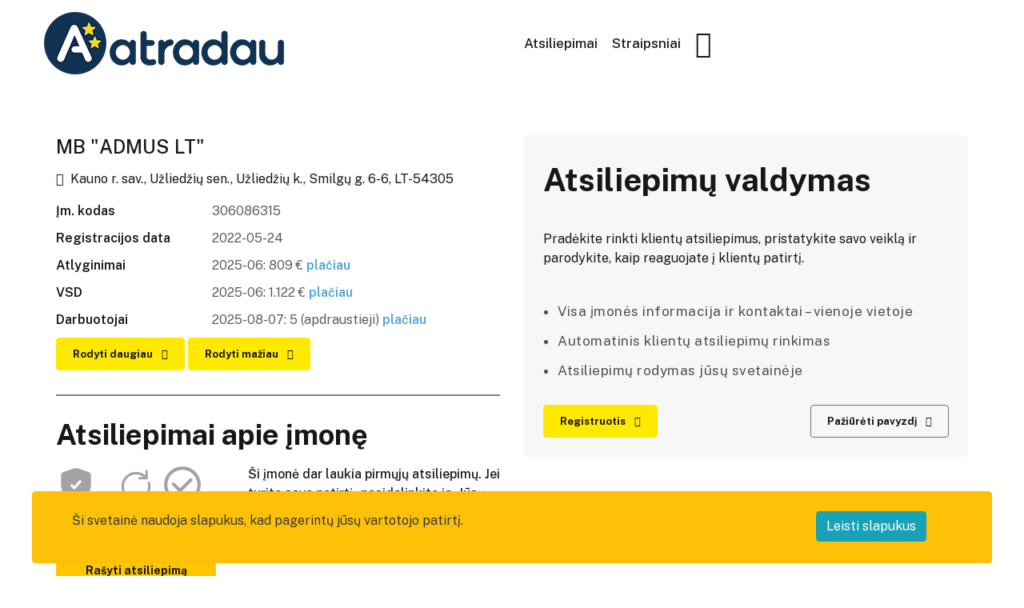

--- FILE ---
content_type: text/html; charset=UTF-8
request_url: https://atradau.lt/mb-admus-lt?page=85
body_size: 17502
content:
<!doctype html>
<html lang="lt">
<head>
    <meta charset="utf-8">
    <meta name="viewport" content="width=device-width, initial-scale=1">
    <meta name="verify-paysera" content="085ba37b91ad1a4d2ccc6549fbb6aaf0">
    <meta name="google-site-verification" content="0KNz0ZrDwQU5lRZB0zJ8D6fPvRYN9UMGZcOSea43XEg" />
    <meta name="facebook-domain-verification" content="1jkvgebbvgoi0dulye3288tjjjh87d" />
    <meta name="csrf-token" content="kZHR1lMgDf56pcbgGFSiej6uswylbgz86leypfvB">
    <link rel="shortcut icon" href="https://www.atradau.lt/favicon.ico">
    <link rel="icon" type="image/png" href="https://www.atradau.lt/img/ATRadau LOGO ikonėle.png">

    <script async src="https://pagead2.googlesyndication.com/pagead/js/adsbygoogle.js?client=ca-pub-8432368118912851"
            crossorigin="anonymous"></script>


    <script async custom-element="amp-ad" src="https://cdn.ampproject.org/v0/amp-ad-0.1.js"></script>

    <title>MB ADMUS LT - Atsiliepimai - Rekvizitai - Kontaktai - Kauno r. sav.</title>
<meta name="description" content="MB ADMUS LT, Įmonės kodas: 306086315, Adressas: Kauno r. sav., Užliedžių sen., Užliedžių k., Smilgų g. 6-6, LT-54305, Registracijos data: 2022-05-24, Veikla: Individualiųjų namų statyba">
<meta property="og:title" content="MB ADMUS LT - Atsiliepimai - Rekvizitai - Kontaktai - Kauno r. sav." />
<meta property="og:description" content="MB ADMUS LT, Įmonės kodas: 306086315, Adressas: Kauno r. sav., Užliedžių sen., Užliedžių k., Smilgų g. 6-6, LT-54305, Registracijos data: 2022-05-24, Veikla: Individualiųjų namų statyba" />
<meta property="og:url" content="https://atradau.lt/mb-admus-lt" />

<meta name="twitter:title" content="MB ADMUS LT - Atsiliepimai - Rekvizitai - Kontaktai - Kauno r. sav." />
<meta name="twitter:description" content="MB ADMUS LT, Įmonės kodas: 306086315, Adressas: Kauno r. sav., Užliedžių sen., Užliedžių k., Smilgų g. 6-6, LT-54305, Registracijos data: 2022-05-24, Veikla: Individualiųjų namų statyba" />
<script type="application/ld+json">{"@context":"https://schema.org","@type":"WebPage","name":"MB ADMUS LT - Atsiliepimai - Rekvizitai - Kontaktai - Kauno r. sav.","description":"MB ADMUS LT, Įmonės kodas: 306086315, Adressas: Kauno r. sav., Užliedžių sen., Užliedžių k., Smilgų g. 6-6, LT-54305, Registracijos data: 2022-05-24, Veikla: Individualiųjų namų statyba"}</script>
    <script type="application/ld+json">{"@context":"https://schema.org","@type":"WebPage","name":"Profesionali užklausų platforma geriausiam pirkimo sprendimui.","description":"Atradau.lt viena iš didžiausių Lietuvos B2B ir B2C išteklių tiekimo platformų. Čia rasite per 224 608 įmonių įvairiose veiklose."}</script>
    <link rel="preconnect" href="https://fonts.gstatic.com">
    <link
        href="https://fonts.googleapis.com/css2?family=Public+Sans:ital,wght@0,100;0,200;0,300;0,400;0,500;0,600;0,700;0,800;0,900;1,100;1,200;1,300;1,400;1,500;1,600;1,700;1,800;1,900&display=swap"
        rel="stylesheet">

    <script src="https://cdn.jsdelivr.net/npm/bootstrap@5.1.3/dist/js/bootstrap.bundle.min.js"></script>

    <!-- Styles -->
    <link href="https://www.atradau.lt/css/bootstrap.min.css" rel="stylesheet">
    <link href="https://www.atradau.lt/css/all.min.css" rel="stylesheet">
    <link href="https://www.atradau.lt/css/fontawesome.css" rel="stylesheet">
    <link href="https://www.atradau.lt/css/meanmenu.css" rel="stylesheet">
    <link href="https://www.atradau.lt/css/owl.carousel.min.css" rel="stylesheet">
    <link href="https://www.atradau.lt/css/venobox.min.css" rel="stylesheet">
    <link href="https://www.atradau.lt/css/aos.css" rel="stylesheet">
    <link href="https://www.atradau.lt/css/default.css" rel="stylesheet">
    <link href="https://www.atradau.lt/css/responsive.css" rel="stylesheet">
    <link rel="preload" as="style" href="https://www.atradau.lt/build/assets/app-DKVjJmF2.css" /><link rel="stylesheet" href="https://www.atradau.lt/build/assets/app-DKVjJmF2.css" />
    <style >[wire\:loading], [wire\:loading\.delay], [wire\:loading\.inline-block], [wire\:loading\.inline], [wire\:loading\.block], [wire\:loading\.flex], [wire\:loading\.table], [wire\:loading\.grid], [wire\:loading\.inline-flex] {display: none;}[wire\:loading\.delay\.shortest], [wire\:loading\.delay\.shorter], [wire\:loading\.delay\.short], [wire\:loading\.delay\.long], [wire\:loading\.delay\.longer], [wire\:loading\.delay\.longest] {display:none;}[wire\:offline] {display: none;}[wire\:dirty]:not(textarea):not(input):not(select) {display: none;}input:-webkit-autofill, select:-webkit-autofill, textarea:-webkit-autofill {animation-duration: 50000s;animation-name: livewireautofill;}@keyframes livewireautofill { from {} }</style>
    <link href="https://www.atradau.lt/custom/custom.css" rel="stylesheet">
    <script src="https://www.google.com/recaptcha/api.js?hl=lt" async defer></script>


    <style>
        .google-auto-placed:first-of-type{
            /*display: none;*/
        }
    </style>
    <script src="/livewire/livewire.js?id=90730a3b0e7144480175" data-turbo-eval="false" data-turbolinks-eval="false" ></script><script data-turbo-eval="false" data-turbolinks-eval="false" >window.livewire = new Livewire();window.Livewire = window.livewire;window.livewire_app_url = '';window.livewire_token = 'kZHR1lMgDf56pcbgGFSiej6uswylbgz86leypfvB';window.deferLoadingAlpine = function (callback) {window.addEventListener('livewire:load', function () {callback();});};let started = false;window.addEventListener('alpine:initializing', function () {if (! started) {window.livewire.start();started = true;}});document.addEventListener("DOMContentLoaded", function () {if (! started) {window.livewire.start();started = true;}});</script>
</head>
<body>
    <div class="header-area dif-header">
    <div class="container">
        <div class="row align-items-center">
            <div class="col-6 col-lg-6 col-md-7">
                <div class="header-left-blk">
                    <div class="site-logo">
                                                    <a href="https://atradau.lt"><img src="https://www.atradau.lt/storage/1725/o28jTLhaf53yxFhofZJgKE3VL14zHB-metaR3hncFB0Vlk0MXJPUXpsbHBrbXhTVW5MWTZxUzIwLW1ldGFNekF3SUhnZ1FYUnlZV1JoZFV4VUxuQnVadz09LS5wbmc=-.png" alt="" style="max-height: 78px"></a>
                                            </div>
                                    </div>
            </div>
            <div class="col-6 col-lg-6 col-md-5">
                                    <div class="header-area-top-right-blk fr-pls">
                                                <a class="d-lg-block d-none" href="https://atradau.lt/atsiliepimai">Atsiliepimai</a>
                        <a class="d-lg-block d-none" href="https://atradau.lt/straipsniai">Straipsniai</a>
                        <a class="d-block d-lg-none flex-shrink-0" href="https://atradau.lt/straipsniai"><img src="https://www.atradau.lt/img/Icons/blog-icon.svg"/></a>



                        <div class="menu-icon d-block">
                            <div class="dropdown show">
                                <a href="" class=" fr-dropd" href="#" role="button" id="dropdownMenuLink"
                                   data-toggle="dropdown" aria-haspopup="true" aria-expanded="false"><i
                                        class="fal fa-bars"></i>
                                </a>
                                <ul class="dropdown-menu" aria-labelledby="dropdownMenuLink">
                                    <li>
                                        <a href="https://atradau.lt/atsiliepimai">Rašyti atsiliepimą</a>
                                    </li>
                                    <li>
                                        <a href="https://atradau.lt/login">Prisijungti</a>
                                    </li>
                                                                            <li>
                                            <a href="https://atradau.lt/register">Registracija</a>
                                        </li>
                                                                    </ul>
                            </div>
                        </div>
                    </div>
                            </div>
        </div>
    </div>
    <div class="container">
        <div class="row align-items-center">
            <div class="col-12">
                <div class="header-left-blk">
                    <div class="search-blk index-2">
                        <div wire:id="Z6QBgpBvj16hAbHYZFdy" wire:initial-data="{&quot;fingerprint&quot;:{&quot;id&quot;:&quot;Z6QBgpBvj16hAbHYZFdy&quot;,&quot;name&quot;:&quot;search-home-page&quot;,&quot;locale&quot;:&quot;lt&quot;,&quot;path&quot;:&quot;mb-admus-lt&quot;,&quot;method&quot;:&quot;GET&quot;,&quot;v&quot;:&quot;acj&quot;},&quot;effects&quot;:{&quot;listeners&quot;:[]},&quot;serverMemo&quot;:{&quot;children&quot;:[],&quot;errors&quot;:[],&quot;htmlHash&quot;:&quot;378c8d7f&quot;,&quot;data&quot;:{&quot;query&quot;:null,&quot;companies&quot;:[],&quot;branches&quot;:[],&quot;categories&quot;:[],&quot;keywords&quot;:[],&quot;highlightIndex&quot;:0,&quot;itemsCount&quot;:0,&quot;amount&quot;:3,&quot;showDropdown&quot;:false},&quot;dataMeta&quot;:[],&quot;checksum&quot;:&quot;2e77b1f4d89441445a2b23e365050d2da196faa4f0dc93f861ebfaa81cd27e88&quot;}}" class="search-blk">
    <div class="search-inner ">
        <i class="fal fa-search"></i>
        <input
            type="text"
            id="search"
            placeholder="Ieškoti"
            aria-label="Ieškoti"
            wire:model.debounce="query"
            wire:keyup.escape="resetInput"
            wire:keydown.tab="resetInput"
            wire:keydown.arrow-up.prevent="decrementHighlight"
            wire:keydown.arrow-down.ptrvent="incrementHighlight"
            wire:keydown.enter="selectContact"
        >
                    </div>
</div>

<!-- Livewire Component wire-end:Z6QBgpBvj16hAbHYZFdy -->                    </div>
                </div>
            </div>
        </div>
    </div>
</div>

    
        <div class="bg-gray ">
        <!-- Hero area start  -->
                <!-- Hero area end  -->
        <!-- Auto-details area start  -->
        <div class=" auto-details-wrap-custom ">
            <div class="container">
                                                <div class="auto-details-map">
                    <div class="container">
                        <div class="row">
                            <div class="col-lg-6 col-md-6">
                                <div x-data="{open:false, hasData:false }" class="">
                                    <h4>MB &quot;ADMUS LT&quot;</h4>
                                                                                                                        <p>
                                                <i class="fal fa-map-marker-alt mr-1"></i> Kauno r. sav., Užliedžių sen., Užliedžių k., Smilgų g. 6-6, LT-54305
                                            </p>
                                                                                <div class="row map-content-list">
                                                                                                                                                                                                                                                                                                                                                                                <div class="col-4 title-item">
                                                            Įm. kodas                                                        </div>
                                                        <div class="col-8 content-item">
                                                            306086315
                                                        </div>
                                                                                                                                                                                                                                                                                                                                                                                                <div class="col-4 title-item">
                                                            Registracijos data                                                        </div>
                                                        <div class="col-8 content-item">
                                                            2022-05-24
                                                        </div>
                                                                                                                                                                                                                                                                                                                                                        <div class="col-4 title-item">
                                                            Atlyginimai                                                        </div>
                                                        <div x-init="hasData=true" class="col-8 content-item">
                                                            2025-06: 
                                                            809 €
                                                                 <a href=""
                                                                   @click.prevent="$dispatch('set-char', {&quot;2023\/03&quot;:&quot;2091.91&quot;,&quot;2023\/04&quot;:&quot;2149.05&quot;,&quot;2023\/05&quot;:&quot;2160.35&quot;,&quot;2023\/06&quot;:&quot;2067.52&quot;,&quot;2023\/07&quot;:&quot;1992.69&quot;,&quot;2023\/08&quot;:&quot;1942.22&quot;,&quot;2023\/09&quot;:&quot;2073.32&quot;,&quot;2023\/10&quot;:&quot;1788.75&quot;,&quot;2024\/02&quot;:&quot;113.17&quot;,&quot;2024\/03&quot;:&quot;1603.72&quot;,&quot;2024\/04&quot;:&quot;340.25&quot;,&quot;2024\/07&quot;:&quot;1268.18&quot;,&quot;2024\/08&quot;:&quot;1448.43&quot;,&quot;2024\/09&quot;:&quot;660.04&quot;,&quot;2025\/01&quot;:&quot;1169.10&quot;,&quot;2025\/03&quot;:&quot;716.61&quot;,&quot;2025\/05&quot;:&quot;1044.92&quot;,&quot;2025\/06&quot;:&quot;809.33&quot;})"> plačiau</a>
                                                                                                                    </div>
                                                                                                                                                                <div class="col-4 title-item">
                                                            VSD                                                        </div>
                                                        <div x-init="hasData=true" class="col-8 content-item">
                                                            2025-06: 
                                                            1.122 €
                                                                 <a href=""
                                                                   @click.prevent="$dispatch('set-char', {&quot;2023\/03&quot;:&quot;2415.60&quot;,&quot;2023\/04&quot;:&quot;4012.09&quot;,&quot;2023\/05&quot;:&quot;4515.40&quot;,&quot;2023\/06&quot;:&quot;6288.15&quot;,&quot;2023\/07&quot;:&quot;6466.45&quot;,&quot;2023\/08&quot;:&quot;5836.17&quot;,&quot;2023\/09&quot;:&quot;4793.05&quot;,&quot;2023\/10&quot;:&quot;4580.03&quot;,&quot;2024\/02&quot;:&quot;131.89&quot;,&quot;2024\/03&quot;:&quot;2306.23&quot;,&quot;2024\/04&quot;:&quot;406.36&quot;,&quot;2024\/07&quot;:&quot;2057.99&quot;,&quot;2024\/08&quot;:&quot;2392.48&quot;,&quot;2024\/09&quot;:&quot;578.40&quot;,&quot;2025\/01&quot;:&quot;2124.44&quot;,&quot;2025\/03&quot;:&quot;991.19&quot;,&quot;2025\/05&quot;:&quot;2229.50&quot;,&quot;2025\/06&quot;:&quot;1121.98&quot;})"> plačiau</a>
                                                                                                                    </div>
                                                                                                                                                                <div class="col-4 title-item">
                                                            Darbuotojai                                                        </div>
                                                        <div x-init="hasData=true" class="col-8 content-item">
                                                            2025-08-07: 5 (apdraustieji)                                                                   <a href=""
                                                                   @click.prevent="$dispatch('set-char', {&quot;2024-03-06&quot;:13,&quot;2024-03-07&quot;:14,&quot;2024-03-20&quot;:13,&quot;2024-05-17&quot;:12,&quot;2024-08-01&quot;:13,&quot;2024-08-06&quot;:14,&quot;2024-08-14&quot;:13,&quot;2024-08-22&quot;:15,&quot;2024-08-31&quot;:16,&quot;2024-09-06&quot;:17,&quot;2024-09-17&quot;:16,&quot;2024-10-19&quot;:13,&quot;2024-10-24&quot;:12,&quot;2025-01-01&quot;:13,&quot;2025-01-10&quot;:11,&quot;2025-01-11&quot;:10,&quot;2025-01-14&quot;:11,&quot;2025-02-21&quot;:10,&quot;2025-03-14&quot;:9,&quot;2025-04-12&quot;:8,&quot;2025-04-25&quot;:7,&quot;2025-05-01&quot;:9,&quot;2025-05-15&quot;:6,&quot;2025-08-07&quot;:5})"> plačiau</a>
                                                                                                                    </div>
                                                                                                                                                                <div class="col-4 title-item collapse multi-collapse" id="c1">
                                                            Skola                                                        </div>
                                                        <div x-init="hasData=true"
                                                             class="col-8 content-item collapse multi-collapse" id="c2">
                                                            2024-05-14: 
                                                            754 €
                                                                   <a href=""
                                                                   @click.prevent="$dispatch('set-char', {&quot;2023-01-01&quot;:735.8,&quot;2023-01-23&quot;:749.7,&quot;2023-02-01&quot;:222.72,&quot;2023-02-04&quot;:0,&quot;2023-02-06&quot;:222.72,&quot;2023-02-17&quot;:645.01,&quot;2023-02-21&quot;:222.72,&quot;2023-04-01&quot;:0,&quot;2023-06-16&quot;:11.17,&quot;2023-07-10&quot;:0,&quot;2023-10-11&quot;:818.5,&quot;2023-10-13&quot;:0,&quot;2024-01-16&quot;:1613.85,&quot;2024-01-23&quot;:1620.28,&quot;2024-01-26&quot;:1620.31,&quot;2024-03-05&quot;:31.65,&quot;2024-03-18&quot;:163.54,&quot;2024-04-15&quot;:339.36,&quot;2024-04-16&quot;:2645.59,&quot;2024-04-18&quot;:2060.2,&quot;2024-04-23&quot;:2089.35,&quot;2024-04-24&quot;:1956.77,&quot;2024-05-02&quot;:2927.9,&quot;2024-05-14&quot;:754.25})"> plačiau</a>
                                                                                                                    </div>
                                                                                                                                                                <div class="col-4 title-item collapse multi-collapse" id="c3">
                                                            Nuosavas kapitalas                                                        </div>
                                                        <div x-init="hasData=true"
                                                             class="col-8 content-item collapse multi-collapse" id="c4">
                                                            2022 metai:
                                                            1.404 €
                                                        </div>
                                                                                                                                                                <div class="col-4 title-item collapse multi-collapse" id="c5">
                                                            Skolos, Įsipareigojimų                                                        </div>
                                                        <div x-init="hasData=true"
                                                             class="col-8 content-item collapse multi-collapse" id="c6">
                                                            2022 metai:
                                                            2.104 €
                                                        </div>
                                                                                                                                                                                                                    <div class="col-4 title-item collapse multi-collapse" id="c9">
                                                            Trumpalaikis turtas                                                        </div>
                                                        <div x-init="hasData=true"
                                                             class="col-8 content-item collapse multi-collapse"
                                                             id="c10">
                                                            3.508 €
                                                        </div>
                                                                                                                                                                <div class="col-4 title-item collapse multi-collapse" id="c11">
                                                            Pardavimo pajamos                                                        </div>
                                                        <div x-init="hasData=true"
                                                             class="col-8 content-item collapse multi-collapse"
                                                             id="c12">
                                                            23.732 €
                                                        </div>
                                                                                                                                                                <div class="col-4 title-item collapse multi-collapse" id="c13">
                                                            Pelnas                                                        </div>
                                                        <div x-init="hasData=true"
                                                             class="col-8 content-item collapse multi-collapse"
                                                             id="c14">
                                                            1.403 €
                                                        </div>
                                                                                                                                            </div>
                                                                                    <button x-show="!open && hasData" x-on:click="open = true"
                                                    class="site-common-btn"
                                                    type="button" data-toggle="collapse" data-target=".multi-collapse"
                                                    aria-expanded="false"
                                                    aria-controls="c1 c2 c3 c4 c5 c6 c7 c8 c9 c10 c11 c12 c13 c14">
                                                Rodyti daugiau                                                <i class="fal fa-chevron-down"></i>
                                            </button>
                                            <button x-show="open && hasData" x-on:click="open = false"
                                                    class="site-common-btn"
                                                    type="button" data-toggle="collapse" data-target=".multi-collapse"
                                                    aria-expanded="true"
                                                    aria-controls="c1 c2 c3 c4 c5 c6 c7 c8 c9 c10 c11 c12 c13 c14">
                                                Rodyti mažiau                                                <i class="fal fa-chevron-up"></i>
                                            </button>
                                                                                                            </div>
                                                                    <div class="company-no-reviews-wrapper">
                                        <h3 class="cnrw-title">Atsiliepimai apie įmonę</h3>
                                        <div class="cnrw-content">
                                            <div class="cnrw-content-left">
                                                <div class="cnrw-content-badges">
                                                    <span class="cnrw-badge">
                                                        <svg width="40px" height="40px" viewBox="0 0 24 24" fill="none" xmlns="http://www.w3.org/2000/svg">
<path fill-rule="evenodd" clip-rule="evenodd" d="M3.37752 5.08241C3 5.62028 3 7.21907 3 10.4167V11.9914C3 17.6294 7.23896 20.3655 9.89856 21.5273C10.62 21.8424 10.9807 22 12 22C13.0193 22 13.38 21.8424 14.1014 21.5273C16.761 20.3655 21 17.6294 21 11.9914V10.4167C21 7.21907 21 5.62028 20.6225 5.08241C20.245 4.54454 18.7417 4.02996 15.7351 3.00079L15.1623 2.80472C13.595 2.26824 12.8114 2 12 2C11.1886 2 10.405 2.26824 8.83772 2.80472L8.26491 3.00079C5.25832 4.02996 3.75503 4.54454 3.37752 5.08241ZM15.0595 10.4995C15.3353 10.1905 15.3085 9.71642 14.9995 9.44055C14.6905 9.16467 14.2164 9.19151 13.9405 9.50049L10.9286 12.8739L10.0595 11.9005C9.78358 11.5915 9.30947 11.5647 9.00049 11.8405C8.69151 12.1164 8.66467 12.5905 8.94055 12.8995L10.3691 14.4995C10.5114 14.6589 10.7149 14.75 10.9286 14.75C11.1422 14.75 11.3457 14.6589 11.488 14.4995L15.0595 10.4995Z" fill="#a3a3a3"/>
</svg>
                                                    </span>
                                                    <span class="cnrw-badge">
                                                        <svg width="40px" height="40px" viewBox="0 0 24 24" fill="none" xmlns="http://www.w3.org/2000/svg">
<path fill-rule="evenodd" clip-rule="evenodd" d="M18.364 3.05762C18.7782 3.05762 19.114 3.3934 19.114 3.80762V8.05026C19.114 8.46447 18.7782 8.80026 18.364 8.80026H14.1213C13.7071 8.80026 13.3713 8.46447 13.3713 8.05026C13.3713 7.63604 13.7071 7.30026 14.1213 7.30026H16.4817C13.6363 5.05718 9.4987 5.24825 6.87348 7.87348C4.04217 10.7048 4.04217 15.2952 6.87348 18.1265C9.70478 20.9578 14.2952 20.9578 17.1265 18.1265C19.0234 16.2297 19.6504 13.5428 19.0039 11.1219C18.897 10.7217 19.1348 10.3106 19.535 10.2038C19.9352 10.0969 20.3462 10.3347 20.4531 10.7349C21.2321 13.6518 20.478 16.8964 18.1872 19.1872C14.7701 22.6043 9.2299 22.6043 5.81282 19.1872C2.39573 15.7701 2.39573 10.2299 5.81282 6.81282C9.04483 3.5808 14.1762 3.40576 17.614 6.28768V3.80762C17.614 3.3934 17.9497 3.05762 18.364 3.05762Z" fill="#a3a3a3"/>
</svg>
                                                    </span>
                                                    <span class="cnrw-badge">
                                                        <svg width="40px" height="40px" viewBox="0 0 24 24" fill="none" xmlns="http://www.w3.org/2000/svg">
<path d="M17.8086 9.70558C18.1983 9.31421 18.1969 8.68105 17.8056 8.29137C17.4142 7.90169 16.781 7.90305 16.3913 8.29442L10.6215 14.0892L7.30211 10.816C6.90886 10.4283 6.27571 10.4327 5.88793 10.8259C5.50015 11.2192 5.50459 11.8524 5.89784 12.2401L9.92581 16.212C10.3177 16.5985 10.9482 16.5956 11.3366 16.2056L17.8086 9.70558Z" fill="#a3a3a3"/>
<path fill-rule="evenodd" clip-rule="evenodd" d="M12 1C5.92487 1 1 5.92487 1 12C1 18.0751 5.92487 23 12 23C18.0751 23 23 18.0751 23 12C23 5.92487 18.0751 1 12 1ZM3 12C3 7.02944 7.02944 3 12 3C16.9706 3 21 7.02944 21 12C21 16.9706 16.9706 21 12 21C7.02944 21 3 16.9706 3 12Z" fill="#a3a3a3"/>
</svg>
                                                    </span>
                                                </div>
                                                <span class="cnrw-badge-comment">Įmonė dar neturi AtradauLT statuso</span>
                                                <a class="review-create-button" href="https://atradau.lt/atsiliepimai/kurimas/mb-admus-lt" class="line-2-action-button">Rašyti atsiliepimą</a>
                                            </div>
                                            <div class="cnrw-content-right">
                                            <span class="cnrw-content-desc">
                                                Ši įmonė dar laukia pirmųjų atsiliepimų. Jei turite savo patirtį - pasidalinkite ja. Jūsų įvertinimas padės kitiems žmonėms priimti sprendimą renkantis prekę ar paslaugą.                                            </span>
                                            </div>
                                        </div>
                                    </div>
                                                                                            </div>
                            <div class="col-lg-6 col-md-6">
                                                                    <div class="video-text common-title p-4" style="background-color: #F7F7F7; border-radius:5px;">
                                        <h3 class="text">Atsiliepimų valdymas</h3>
                                        <p><p>Pradėkite rinkti klientų atsiliepimus, pristatykite savo veiklą ir parodykite, kaip reaguojate į klientų patirtį.</p>
</p>
                                        <div class="row">
                                                                                            <div class="col">
                                                    <ul class="cmn-list">
                                                                                                                                                                                    <li>Visa įmonės informacija ir kontaktai – vienoje vietoje</li>
                                                                                                                                                                                                                                                <li>Automatinis klientų atsiliepimų rinkimas</li>
                                                                                                                                                                                                                                                <li>Atsiliepimų rodymas jūsų svetainėje</li>
                                                                                                                                                                                                                                                                                            </ul>
                                                </div>
                                                                                    </div>
                                        <div class="row">
                                            <div class="col-6">
                                                <a href="https://atradau.lt/register" class="site-common-btn ">Registruotis                                                    <i
                                                        class="fal fa-chevron-right"></i></a>
                                            </div>
                                            <div class="col-6">
                                                <a href="https://atradau.lt/ambicingi-sprendimai-uab-video-gamyba" class="site-common-btn-trans float-right">Pažiūrėti pavyzdį                                                    <i
                                                        class="fal fa-chevron-right"></i></a>
                                            </div>
                                        </div>
                                    </div>
                                                            </div>
                        </div>
                    </div>
                </div>
            </div>
        </div>
        <div class="sm-txt">
                    </div>
        
        
        
    </div>
    <!-- Auto-details area end  -->
    
        
    <!-- Service-cards area start  -->
        <!-- Service-cards area end  -->
    </div>
    <!-- Imgaes area start  -->
        <!-- Imgaes area end  -->

    <!-- Social area start  -->
        <!-- Social area end  -->

    <!-- Discount area start  -->
        <!-- Discount area end  -->

    <!-- Banner area start  -->
    <div class="container">
        <div x-data="ban" class="pb-4 justify-content-center mb-8">
    <div class="col-lg-12 col-md-12">
                    <div class="banner-img text-center extra-banner-content" >
                <h2>Jūsų atsiliepimas gali padėti kitiems apsispręsti</h2>
                <span class="review-star">
                                            <svg xmlns="http://www.w3.org/2000/svg" width="30px" height="30px" viewBox="0 0 24 24" fill="none">
                            <rect width="20" height="20" fill="none"/>
                            <path d="M11.5245 4.46353C11.6741 4.00287 12.3259 4.00287 12.4755 4.46353L13.9084 8.87336C13.9753 9.07937 14.1673 9.21885 14.3839 9.21885H19.0207C19.505 9.21885 19.7064 9.83866 19.3146 10.1234L15.5633 12.8488C15.3881 12.9761 15.3148 13.2018 15.3817 13.4078L16.8145 17.8176C16.9642 18.2783 16.437 18.6613 16.0451 18.3766L12.2939 15.6512C12.1186 15.5239 11.8814 15.5239 11.7061 15.6512L7.95488 18.3766C7.56303 18.6613 7.03578 18.2783 7.18546 17.8176L8.6183 13.4078C8.68524 13.2018 8.61191 12.9761 8.43667 12.8488L4.68544 10.1234C4.29358 9.83866 4.49497 9.21885 4.97933 9.21885H9.6161C9.83272 9.21885 10.0247 9.07937 10.0916 8.87336L11.5245 4.46353Z" stroke="#395185" fill="#fdd233" stroke-linecap="round" stroke-linejoin="round"/>
                        </svg>
                                            <svg xmlns="http://www.w3.org/2000/svg" width="30px" height="30px" viewBox="0 0 24 24" fill="none">
                            <rect width="20" height="20" fill="none"/>
                            <path d="M11.5245 4.46353C11.6741 4.00287 12.3259 4.00287 12.4755 4.46353L13.9084 8.87336C13.9753 9.07937 14.1673 9.21885 14.3839 9.21885H19.0207C19.505 9.21885 19.7064 9.83866 19.3146 10.1234L15.5633 12.8488C15.3881 12.9761 15.3148 13.2018 15.3817 13.4078L16.8145 17.8176C16.9642 18.2783 16.437 18.6613 16.0451 18.3766L12.2939 15.6512C12.1186 15.5239 11.8814 15.5239 11.7061 15.6512L7.95488 18.3766C7.56303 18.6613 7.03578 18.2783 7.18546 17.8176L8.6183 13.4078C8.68524 13.2018 8.61191 12.9761 8.43667 12.8488L4.68544 10.1234C4.29358 9.83866 4.49497 9.21885 4.97933 9.21885H9.6161C9.83272 9.21885 10.0247 9.07937 10.0916 8.87336L11.5245 4.46353Z" stroke="#395185" fill="#fdd233" stroke-linecap="round" stroke-linejoin="round"/>
                        </svg>
                                            <svg xmlns="http://www.w3.org/2000/svg" width="30px" height="30px" viewBox="0 0 24 24" fill="none">
                            <rect width="20" height="20" fill="none"/>
                            <path d="M11.5245 4.46353C11.6741 4.00287 12.3259 4.00287 12.4755 4.46353L13.9084 8.87336C13.9753 9.07937 14.1673 9.21885 14.3839 9.21885H19.0207C19.505 9.21885 19.7064 9.83866 19.3146 10.1234L15.5633 12.8488C15.3881 12.9761 15.3148 13.2018 15.3817 13.4078L16.8145 17.8176C16.9642 18.2783 16.437 18.6613 16.0451 18.3766L12.2939 15.6512C12.1186 15.5239 11.8814 15.5239 11.7061 15.6512L7.95488 18.3766C7.56303 18.6613 7.03578 18.2783 7.18546 17.8176L8.6183 13.4078C8.68524 13.2018 8.61191 12.9761 8.43667 12.8488L4.68544 10.1234C4.29358 9.83866 4.49497 9.21885 4.97933 9.21885H9.6161C9.83272 9.21885 10.0247 9.07937 10.0916 8.87336L11.5245 4.46353Z" stroke="#395185" fill="#fdd233" stroke-linecap="round" stroke-linejoin="round"/>
                        </svg>
                                            <svg xmlns="http://www.w3.org/2000/svg" width="30px" height="30px" viewBox="0 0 24 24" fill="none">
                            <rect width="20" height="20" fill="none"/>
                            <path d="M11.5245 4.46353C11.6741 4.00287 12.3259 4.00287 12.4755 4.46353L13.9084 8.87336C13.9753 9.07937 14.1673 9.21885 14.3839 9.21885H19.0207C19.505 9.21885 19.7064 9.83866 19.3146 10.1234L15.5633 12.8488C15.3881 12.9761 15.3148 13.2018 15.3817 13.4078L16.8145 17.8176C16.9642 18.2783 16.437 18.6613 16.0451 18.3766L12.2939 15.6512C12.1186 15.5239 11.8814 15.5239 11.7061 15.6512L7.95488 18.3766C7.56303 18.6613 7.03578 18.2783 7.18546 17.8176L8.6183 13.4078C8.68524 13.2018 8.61191 12.9761 8.43667 12.8488L4.68544 10.1234C4.29358 9.83866 4.49497 9.21885 4.97933 9.21885H9.6161C9.83272 9.21885 10.0247 9.07937 10.0916 8.87336L11.5245 4.46353Z" stroke="#395185" fill="#fdd233" stroke-linecap="round" stroke-linejoin="round"/>
                        </svg>
                                            <svg xmlns="http://www.w3.org/2000/svg" width="30px" height="30px" viewBox="0 0 24 24" fill="none">
                            <rect width="20" height="20" fill="none"/>
                            <path d="M11.5245 4.46353C11.6741 4.00287 12.3259 4.00287 12.4755 4.46353L13.9084 8.87336C13.9753 9.07937 14.1673 9.21885 14.3839 9.21885H19.0207C19.505 9.21885 19.7064 9.83866 19.3146 10.1234L15.5633 12.8488C15.3881 12.9761 15.3148 13.2018 15.3817 13.4078L16.8145 17.8176C16.9642 18.2783 16.437 18.6613 16.0451 18.3766L12.2939 15.6512C12.1186 15.5239 11.8814 15.5239 11.7061 15.6512L7.95488 18.3766C7.56303 18.6613 7.03578 18.2783 7.18546 17.8176L8.6183 13.4078C8.68524 13.2018 8.61191 12.9761 8.43667 12.8488L4.68544 10.1234C4.29358 9.83866 4.49497 9.21885 4.97933 9.21885H9.6161C9.83272 9.21885 10.0247 9.07937 10.0916 8.87336L11.5245 4.46353Z" stroke="#395185" fill="#fdd233" stroke-linecap="round" stroke-linejoin="round"/>
                        </svg>
                                    </span>
                <p>Pasidalinkite tikra patirtimi apie įmonę.</p>
                <p>Jūsų nuomonė yra matoma žmonėms ir AI paieškoje</p>
                <a class="btn btn-outline-dark" href="https://atradau.lt/atsiliepimai" >Rašyti atsiliepimą</a>
            </div>








            </div>
    <script>
        document.addEventListener('alpine:init', () => {
            Alpine.data('ban', () => ({
                async bannerShowed(data_id) {
                    const response = await fetch('https://atradau.lt/api/banner-show', {
                        headers: {
                            // 'X-CSRF-TOKEN': $('meta[name="csrf-token"]'),
                            'Content-type': 'application/json; charset=UTF-8',
                        },
                        method: "POST",
                        body: JSON.stringify({"advert_id": data_id})
                    });
                    const data = await response.json();
                }
            }))
        })
    </script>
</div>



<style>
    .google-auto-placed:first-child{
        display: none;
    }
</style>
    </div>
    <!-- Banner area end  -->
    <div>
    <!-- Activity area start  -->
    <div class="activity-area">
        <div class="container">
            <div class="row">
                <div class="col-12">
                    <div class="common-title">
                        <h3>Atradau panašią veiklą</h3>
                    </div>
                </div>
            </div>
            <div class="activity-wrapper">
                                                        <div class="common-activity">
    <div class="row">
        <div class="col-lg-8 col-md-8 col-sm-8">
            <div class="activity-left-blk">
                <div class="star-wrapper">
                                                        </div>
                <div class="activity-logo">
                                            <img src="https://www.atradau.lt/img/logo.webp"
                             alt="LIETUVOS IR VOKIETIJOS UŽDAROJI AKCINĖ BENDROVĖ &quot;STATYBOS SANDORIAI&quot;">
                                    </div>
                <div class="activity-content">
                    <a href="https://atradau.lt/lietuvos-ir-vokietijos-uzdaroji-akcine-bendrove-statybos-sandoriai">
                        <h4>LIETUVOS IR VOKIETIJOS UŽDAROJI AKCINĖ BENDROVĖ &quot;STATYBOS SANDORIAI&quot;</h4></a>
                                                                        <span><i class="fal fa-map-marker-alt"></i> Fizikų g. g. 35A , Vilnius,
                                                        Vilniaus m. sav., LT-08455, Lietuva</span>
                                                                                    <div class="act-icons">
                        <a href="https://atradau.lt/lietuvos-ir-vokietijos-uzdaroji-akcine-bendrove-statybos-sandoriai" ><span class="bg-black"><i class="fas fa-camera"></i> 0</span></a>
                                            </div>
                </div>
            </div>
        </div>
        <div class="col-lg-4 col-md-4 col-sm-4">
            <div class="common-act-thumb">



                    <div class="row map-content-list">
                                                    <div class="col-4 jar_code-title-item">
                                Įm. kodas:                            </div>
                            <div class="col-8 jar_code-content-item">
                                110687896
                            </div>
                                                                            <div class="col-4 reg_date-title-item">
                                Reg. data:                            </div>
                            <div class="col-8 reg_date-content-item">
                                1995-04-20 metai                            </div>
                                                                            <div class="col-4 employees-title-item">
                                Darbotojai:                            </div>
                            <div class="col-8 employees-content-item">
                                2025-01-16: 0 (apdraustieji)
                            </div>
                        







                                                    <div class="col-12 categorie-title-item">
                                Kategorijos:                             </div>
                            <div class="col-12 categorie-content-item">
                                                                                                            <a href="https://atradau.lt/kategorija/statyba-statybininku-paslaugos/statybos-paslaugos">Statybos paslaugos</a>
                                                                                                                                                <a href="https://atradau.lt/kategorija/statyba-statybininku-paslaugos/surenkamieji-gyvenamieji-namai">Surenkamieji gyvenamieji namai</a>
                                                                                                                                                <a href="https://atradau.lt/kategorija/statyba-statybininku-paslaugos/palanges">Palangės</a>
                                                                                                                                                <a href="https://atradau.lt/kategorija/statyba-statybininku-paslaugos/individualiuju-namu-statyba">Individualiųjų namų statyba</a>
                                                                                                </div>
                                            </div>

            </div>
        </div>
    </div>
</div>
                                                        <div class="common-activity">
    <div class="row">
        <div class="col-lg-8 col-md-8 col-sm-8">
            <div class="activity-left-blk">
                <div class="star-wrapper">
                                                        </div>
                <div class="activity-logo">
                                            <img src="https://www.atradau.lt/img/logo.webp"
                             alt="UŽDAROJI AKCINĖ BENDROVĖ KONIG">
                                    </div>
                <div class="activity-content">
                    <a href="https://atradau.lt/uzdaroji-akcine-bendrove-konig">
                        <h4>UŽDAROJI AKCINĖ BENDROVĖ KONIG</h4></a>
                                                                        <span><i class="fal fa-map-marker-alt"></i> Sodo g. g. 35A , Šiauliai,
                                                        Šiaulių m. sav., LT-76180, Lietuva</span>
                                                                                    <div class="act-icons">
                        <a href="https://atradau.lt/uzdaroji-akcine-bendrove-konig" ><span class="bg-black"><i class="fas fa-camera"></i> 0</span></a>
                                            </div>
                </div>
            </div>
        </div>
        <div class="col-lg-4 col-md-4 col-sm-4">
            <div class="common-act-thumb">



                    <div class="row map-content-list">
                                                    <div class="col-4 jar_code-title-item">
                                Įm. kodas:                            </div>
                            <div class="col-8 jar_code-content-item">
                                110768362
                            </div>
                                                                            <div class="col-4 reg_date-title-item">
                                Reg. data:                            </div>
                            <div class="col-8 reg_date-content-item">
                                1997-03-07 metai                            </div>
                                                                            <div class="col-4 employees-title-item">
                                Darbotojai:                            </div>
                            <div class="col-8 employees-content-item">
                                2025-09-03: 7 (apdraustieji)
                            </div>
                        







                                                    <div class="col-12 categorie-title-item">
                                Kategorijos:                             </div>
                            <div class="col-12 categorie-content-item">
                                                                                                            <a href="https://atradau.lt/kategorija/statyba-statybininku-paslaugos/statybos-paslaugos">Statybos paslaugos</a>
                                                                                                                                                <a href="https://atradau.lt/kategorija/statyba-statybininku-paslaugos/surenkamieji-gyvenamieji-namai">Surenkamieji gyvenamieji namai</a>
                                                                                                                                                <a href="https://atradau.lt/kategorija/statyba-statybininku-paslaugos/palanges">Palangės</a>
                                                                                                                                                <a href="https://atradau.lt/kategorija/statyba-statybininku-paslaugos/individualiuju-namu-statyba">Individualiųjų namų statyba</a>
                                                                                                </div>
                                            </div>

            </div>
        </div>
    </div>
</div>
                                                        <div class="common-activity">
    <div class="row">
        <div class="col-lg-8 col-md-8 col-sm-8">
            <div class="activity-left-blk">
                <div class="star-wrapper">
                                                        </div>
                <div class="activity-logo">
                                            <img src="https://www.atradau.lt/img/logo.webp"
                             alt="UAB &quot;DELTA XMIT&quot;">
                                    </div>
                <div class="activity-content">
                    <a href="https://atradau.lt/uab-delta-xmit">
                        <h4>UAB &quot;DELTA XMIT&quot;</h4></a>
                                                                        <span><i class="fal fa-map-marker-alt"></i> Baltijos g. g. 63-12 , Kaunas,
                                                        Kauno m. sav., LT-, Lietuva</span>
                                                                                    <div class="act-icons">
                        <a href="https://atradau.lt/uab-delta-xmit" ><span class="bg-black"><i class="fas fa-camera"></i> 0</span></a>
                                            </div>
                </div>
            </div>
        </div>
        <div class="col-lg-4 col-md-4 col-sm-4">
            <div class="common-act-thumb">



                    <div class="row map-content-list">
                                                    <div class="col-4 jar_code-title-item">
                                Įm. kodas:                            </div>
                            <div class="col-8 jar_code-content-item">
                                110781071
                            </div>
                                                                            <div class="col-4 reg_date-title-item">
                                Reg. data:                            </div>
                            <div class="col-8 reg_date-content-item">
                                1997-06-27 metai                            </div>
                                                                            <div class="col-4 employees-title-item">
                                Darbotojai:                            </div>
                            <div class="col-8 employees-content-item">
                                2024-04-22: 0 (apdraustieji)
                            </div>
                        







                                                    <div class="col-12 categorie-title-item">
                                Kategorijos:                             </div>
                            <div class="col-12 categorie-content-item">
                                                                                                            <a href="https://atradau.lt/kategorija/statyba-statybininku-paslaugos/statybos-paslaugos">Statybos paslaugos</a>
                                                                                                                                                <a href="https://atradau.lt/kategorija/statyba-statybininku-paslaugos/surenkamieji-gyvenamieji-namai">Surenkamieji gyvenamieji namai</a>
                                                                                                                                                <a href="https://atradau.lt/kategorija/statyba-statybininku-paslaugos/palanges">Palangės</a>
                                                                                                                                                <a href="https://atradau.lt/kategorija/statyba-statybininku-paslaugos/individualiuju-namu-statyba">Individualiųjų namų statyba</a>
                                                                                                </div>
                                            </div>

            </div>
        </div>
    </div>
</div>
                                                        <div class="common-activity">
    <div class="row">
        <div class="col-lg-8 col-md-8 col-sm-8">
            <div class="activity-left-blk">
                <div class="star-wrapper">
                                                        </div>
                <div class="activity-logo">
                                            <img src="https://www.atradau.lt/img/logo.webp"
                             alt="LIETUVOS IR RUSIJOS UAB &quot;OTIGA&quot;">
                                    </div>
                <div class="activity-content">
                    <a href="https://atradau.lt/lietuvos-ir-rusijos-uab-otiga">
                        <h4>LIETUVOS IR RUSIJOS UAB &quot;OTIGA&quot;</h4></a>
                                                                        <span><i class="fal fa-map-marker-alt"></i> Liepų g. g. 125 , Švenčionėliai,
                                                        Švenčionių r. sav., LT-18219, Lietuva</span>
                                                                                    <div class="act-icons">
                        <a href="https://atradau.lt/lietuvos-ir-rusijos-uab-otiga" ><span class="bg-black"><i class="fas fa-camera"></i> 0</span></a>
                                            </div>
                </div>
            </div>
        </div>
        <div class="col-lg-4 col-md-4 col-sm-4">
            <div class="common-act-thumb">



                    <div class="row map-content-list">
                                                    <div class="col-4 jar_code-title-item">
                                Įm. kodas:                            </div>
                            <div class="col-8 jar_code-content-item">
                                110826374
                            </div>
                                                                            <div class="col-4 reg_date-title-item">
                                Reg. data:                            </div>
                            <div class="col-8 reg_date-content-item">
                                1999-04-30 metai                            </div>
                                                                            <div class="col-4 employees-title-item">
                                Darbotojai:                            </div>
                            <div class="col-8 employees-content-item">
                                2021-07-25: 1 (apdraustieji)
                            </div>
                        







                                                    <div class="col-12 categorie-title-item">
                                Kategorijos:                             </div>
                            <div class="col-12 categorie-content-item">
                                                                                                            <a href="https://atradau.lt/kategorija/statyba-statybininku-paslaugos/statybos-paslaugos">Statybos paslaugos</a>
                                                                                                                                                <a href="https://atradau.lt/kategorija/statyba-statybininku-paslaugos/surenkamieji-gyvenamieji-namai">Surenkamieji gyvenamieji namai</a>
                                                                                                                                                <a href="https://atradau.lt/kategorija/statyba-statybininku-paslaugos/palanges">Palangės</a>
                                                                                                                                                <a href="https://atradau.lt/kategorija/statyba-statybininku-paslaugos/individualiuju-namu-statyba">Individualiųjų namų statyba</a>
                                                                                                </div>
                                            </div>

            </div>
        </div>
    </div>
</div>
                                                        <div class="common-activity">
    <div class="row">
        <div class="col-lg-8 col-md-8 col-sm-8">
            <div class="activity-left-blk">
                <div class="star-wrapper">
                                                        </div>
                <div class="activity-logo">
                                            <img src="https://www.atradau.lt/img/logo.webp"
                             alt="UŽDAROJI AKCINĖ BENDROVĖ BUDOMIX ROL">
                                    </div>
                <div class="activity-content">
                    <a href="https://atradau.lt/uzdaroji-akcine-bendrove-budomix-rol">
                        <h4>UŽDAROJI AKCINĖ BENDROVĖ BUDOMIX ROL</h4></a>
                                                                        <span><i class="fal fa-map-marker-alt"></i> S. Stanevičiaus g. g. 49-20 , Vilnius,
                                                        Vilniaus m. sav., LT-07114, Lietuva</span>
                                                                                    <div class="act-icons">
                        <a href="https://atradau.lt/uzdaroji-akcine-bendrove-budomix-rol" ><span class="bg-black"><i class="fas fa-camera"></i> 0</span></a>
                                            </div>
                </div>
            </div>
        </div>
        <div class="col-lg-4 col-md-4 col-sm-4">
            <div class="common-act-thumb">



                    <div class="row map-content-list">
                                                    <div class="col-4 jar_code-title-item">
                                Įm. kodas:                            </div>
                            <div class="col-8 jar_code-content-item">
                                110182328
                            </div>
                                                                            <div class="col-4 reg_date-title-item">
                                Reg. data:                            </div>
                            <div class="col-8 reg_date-content-item">
                                1992-06-03 metai                            </div>
                                                                            <div class="col-4 employees-title-item">
                                Darbotojai:                            </div>
                            <div class="col-8 employees-content-item">
                                2025-08-21: 13 (apdraustieji)
                            </div>
                        







                                                    <div class="col-12 categorie-title-item">
                                Kategorijos:                             </div>
                            <div class="col-12 categorie-content-item">
                                                                                                            <a href="https://atradau.lt/kategorija/statyba-statybininku-paslaugos/statybos-paslaugos">Statybos paslaugos</a>
                                                                                                                                                <a href="https://atradau.lt/kategorija/statyba-statybininku-paslaugos/surenkamieji-gyvenamieji-namai">Surenkamieji gyvenamieji namai</a>
                                                                                                                                                <a href="https://atradau.lt/kategorija/statyba-statybininku-paslaugos/palanges">Palangės</a>
                                                                                                                                                <a href="https://atradau.lt/kategorija/statyba-statybininku-paslaugos/individualiuju-namu-statyba">Individualiųjų namų statyba</a>
                                                                                                </div>
                                            </div>

            </div>
        </div>
    </div>
</div>
                                                            <section>
        <div class="row">
            <div class="col-12">
                <div class="common-title">
                    <h4>Nauji vaizdo įrašai</h4>
                </div>
            </div>
        </div>
        <div class="row">
            <div class="col-lg-6 col-md-6">
                <div class="video-img video-container">
                                            <iframe width="800" height="370" src="https://www.youtube.com/embed/bHvRCCsbPzs" frameborder="0"
                                allow="accelerometer; autoplay; clipboard-write; encrypted-media; gyroscope; picture-in-picture"
                                allowfullscreen></iframe>
                                    </div>
            </div>
            <div class="col-lg-6 col-md-6">
                <div class="video-img video-container">
                                            <iframe width="800" height="370" src="https://www.youtube.com/embed/kL35vrpD0a4" frameborder="0"
                                allow="accelerometer; autoplay; clipboard-write; encrypted-media; gyroscope; picture-in-picture"
                                allowfullscreen></iframe>
                                    </div>
            </div>
        </div>
</section>
                                        <div class="common-activity">
    <div class="row">
        <div class="col-lg-8 col-md-8 col-sm-8">
            <div class="activity-left-blk">
                <div class="star-wrapper">
                                                        </div>
                <div class="activity-logo">
                                            <img src="https://www.atradau.lt/img/logo.webp"
                             alt="UAB TRANSVESTA">
                                    </div>
                <div class="activity-content">
                    <a href="https://atradau.lt/uab-transvesta">
                        <h4>UAB TRANSVESTA</h4></a>
                                                                        <span><i class="fal fa-map-marker-alt"></i> V. A. Graičiūno g. g. 1A , Vilnius,
                                                        Vilniaus m. sav., LT-02241, Lietuva</span>
                                                                                    <div class="act-icons">
                        <a href="https://atradau.lt/uab-transvesta" ><span class="bg-black"><i class="fas fa-camera"></i> 0</span></a>
                                            </div>
                </div>
            </div>
        </div>
        <div class="col-lg-4 col-md-4 col-sm-4">
            <div class="common-act-thumb">



                    <div class="row map-content-list">
                                                    <div class="col-4 jar_code-title-item">
                                Įm. kodas:                            </div>
                            <div class="col-8 jar_code-content-item">
                                110485453
                            </div>
                                                                            <div class="col-4 reg_date-title-item">
                                Reg. data:                            </div>
                            <div class="col-8 reg_date-content-item">
                                1993-03-18 metai                            </div>
                                                







                                                    <div class="col-12 categorie-title-item">
                                Kategorijos:                             </div>
                            <div class="col-12 categorie-content-item">
                                                                                                            <a href="https://atradau.lt/kategorija/statyba-statybininku-paslaugos/statybos-paslaugos">Statybos paslaugos</a>
                                                                                                                                                <a href="https://atradau.lt/kategorija/statyba-statybininku-paslaugos/surenkamieji-gyvenamieji-namai">Surenkamieji gyvenamieji namai</a>
                                                                                                                                                <a href="https://atradau.lt/kategorija/statyba-statybininku-paslaugos/palanges">Palangės</a>
                                                                                                                                                <a href="https://atradau.lt/kategorija/statyba-statybininku-paslaugos/individualiuju-namu-statyba">Individualiųjų namų statyba</a>
                                                                                                </div>
                                            </div>

            </div>
        </div>
    </div>
</div>
                                                        <div class="common-activity">
    <div class="row">
        <div class="col-lg-8 col-md-8 col-sm-8">
            <div class="activity-left-blk">
                <div class="star-wrapper">
                                                        </div>
                <div class="activity-logo">
                                            <img src="https://www.atradau.lt/img/logo.webp"
                             alt="UŽDAROJI AKCINĖ BENDROVĖ &quot;LAKONA&quot;">
                                    </div>
                <div class="activity-content">
                    <a href="https://atradau.lt/uzdaroji-akcine-bendrove-lakona">
                        <h4>UŽDAROJI AKCINĖ BENDROVĖ &quot;LAKONA&quot;</h4></a>
                                                            <div class="act-icons">
                        <a href="https://atradau.lt/uzdaroji-akcine-bendrove-lakona" ><span class="bg-black"><i class="fas fa-camera"></i> 0</span></a>
                                            </div>
                </div>
            </div>
        </div>
        <div class="col-lg-4 col-md-4 col-sm-4">
            <div class="common-act-thumb">



                    <div class="row map-content-list">
                                                    <div class="col-4 jar_code-title-item">
                                Įm. kodas:                            </div>
                            <div class="col-8 jar_code-content-item">
                                110499588
                            </div>
                                                                            <div class="col-4 reg_date-title-item">
                                Reg. data:                            </div>
                            <div class="col-8 reg_date-content-item">
                                1993-05-12 metai                            </div>
                                                                            <div class="col-4 employees-title-item">
                                Darbotojai:                            </div>
                            <div class="col-8 employees-content-item">
                                2021-07-25: 3 (apdraustieji)
                            </div>
                        







                                                    <div class="col-12 categorie-title-item">
                                Kategorijos:                             </div>
                            <div class="col-12 categorie-content-item">
                                                                                                            <a href="https://atradau.lt/kategorija/statyba-statybininku-paslaugos/statybos-paslaugos">Statybos paslaugos</a>
                                                                                                                                                <a href="https://atradau.lt/kategorija/statyba-statybininku-paslaugos/surenkamieji-gyvenamieji-namai">Surenkamieji gyvenamieji namai</a>
                                                                                                                                                <a href="https://atradau.lt/kategorija/statyba-statybininku-paslaugos/palanges">Palangės</a>
                                                                                                                                                <a href="https://atradau.lt/kategorija/statyba-statybininku-paslaugos/individualiuju-namu-statyba">Individualiųjų namų statyba</a>
                                                                                                </div>
                                            </div>

            </div>
        </div>
    </div>
</div>
                                                        <div class="common-activity">
    <div class="row">
        <div class="col-lg-8 col-md-8 col-sm-8">
            <div class="activity-left-blk">
                <div class="star-wrapper">
                                                        </div>
                <div class="activity-logo">
                                            <img src="https://www.atradau.lt/img/logo.webp"
                             alt="UŽDAROJI AKCINĖ BENDROVĖ BALTIC CAR SERVICE KLAIPĖDA">
                                    </div>
                <div class="activity-content">
                    <a href="https://atradau.lt/uzdaroji-akcine-bendrove-baltic-car-service-klaipeda">
                        <h4>UŽDAROJI AKCINĖ BENDROVĖ BALTIC CAR SERVICE KLAIPĖDA</h4></a>
                                                                        <span><i class="fal fa-map-marker-alt"></i> Liepų g. g. 83 , Klaipėda,
                                                        Klaipėdos m. sav., LT-92195, Lietuva</span>
                                                                                    <div class="act-icons">
                        <a href="https://atradau.lt/uzdaroji-akcine-bendrove-baltic-car-service-klaipeda" ><span class="bg-black"><i class="fas fa-camera"></i> 0</span></a>
                                            </div>
                </div>
            </div>
        </div>
        <div class="col-lg-4 col-md-4 col-sm-4">
            <div class="common-act-thumb">



                    <div class="row map-content-list">
                                                    <div class="col-4 jar_code-title-item">
                                Įm. kodas:                            </div>
                            <div class="col-8 jar_code-content-item">
                                110538518
                            </div>
                                                                            <div class="col-4 reg_date-title-item">
                                Reg. data:                            </div>
                            <div class="col-8 reg_date-content-item">
                                1993-09-23 metai                            </div>
                                                                            <div class="col-4 employees-title-item">
                                Darbotojai:                            </div>
                            <div class="col-8 employees-content-item">
                                2021-07-25: 1 (apdraustieji)
                            </div>
                        







                                                    <div class="col-12 categorie-title-item">
                                Kategorijos:                             </div>
                            <div class="col-12 categorie-content-item">
                                                                                                            <a href="https://atradau.lt/kategorija/statyba-statybininku-paslaugos/statybos-paslaugos">Statybos paslaugos</a>
                                                                                                                                                <a href="https://atradau.lt/kategorija/statyba-statybininku-paslaugos/surenkamieji-gyvenamieji-namai">Surenkamieji gyvenamieji namai</a>
                                                                                                                                                <a href="https://atradau.lt/kategorija/statyba-statybininku-paslaugos/palanges">Palangės</a>
                                                                                                                                                <a href="https://atradau.lt/kategorija/statyba-statybininku-paslaugos/individualiuju-namu-statyba">Individualiųjų namų statyba</a>
                                                                                                </div>
                                            </div>

            </div>
        </div>
    </div>
</div>
                                                        <div class="common-activity">
    <div class="row">
        <div class="col-lg-8 col-md-8 col-sm-8">
            <div class="activity-left-blk">
                <div class="star-wrapper">
                                                        </div>
                <div class="activity-logo">
                                            <img src="https://www.atradau.lt/img/logo.webp"
                             alt="LIETUVOS IR OLANDIJOS UŽDAROJI AKCINĖ BENDROVĖ &quot;GEOSINTETIKA&quot;">
                                    </div>
                <div class="activity-content">
                    <a href="https://atradau.lt/lietuvos-ir-olandijos-uzdaroji-akcine-bendrove-geosintetika">
                        <h4>LIETUVOS IR OLANDIJOS UŽDAROJI AKCINĖ BENDROVĖ &quot;GEOSINTETIKA&quot;</h4></a>
                                                                        <span><i class="fal fa-map-marker-alt"></i> Vėlingio g. g. 4 , Kunkiai,
                                                        Klaipėdos r. sav., LT-92382, Lietuva</span>
                                                                                    <div class="act-icons">
                        <a href="https://atradau.lt/lietuvos-ir-olandijos-uzdaroji-akcine-bendrove-geosintetika" ><span class="bg-black"><i class="fas fa-camera"></i> 0</span></a>
                                            </div>
                </div>
            </div>
        </div>
        <div class="col-lg-4 col-md-4 col-sm-4">
            <div class="common-act-thumb">



                    <div class="row map-content-list">
                                                    <div class="col-4 jar_code-title-item">
                                Įm. kodas:                            </div>
                            <div class="col-8 jar_code-content-item">
                                110632412
                            </div>
                                                                            <div class="col-4 reg_date-title-item">
                                Reg. data:                            </div>
                            <div class="col-8 reg_date-content-item">
                                1994-07-04 metai                            </div>
                                                                            <div class="col-4 employees-title-item">
                                Darbotojai:                            </div>
                            <div class="col-8 employees-content-item">
                                2023-01-01: 6 (apdraustieji)
                            </div>
                        







                                                    <div class="col-12 categorie-title-item">
                                Kategorijos:                             </div>
                            <div class="col-12 categorie-content-item">
                                                                                                            <a href="https://atradau.lt/kategorija/statyba-statybininku-paslaugos/statybos-paslaugos">Statybos paslaugos</a>
                                                                                                                                                <a href="https://atradau.lt/kategorija/statyba-statybininku-paslaugos/surenkamieji-gyvenamieji-namai">Surenkamieji gyvenamieji namai</a>
                                                                                                                                                <a href="https://atradau.lt/kategorija/statyba-statybininku-paslaugos/palanges">Palangės</a>
                                                                                                                                                <a href="https://atradau.lt/kategorija/statyba-statybininku-paslaugos/individualiuju-namu-statyba">Individualiųjų namų statyba</a>
                                                                                                </div>
                                            </div>

            </div>
        </div>
    </div>
</div>
                                                        <div class="common-activity">
    <div class="row">
        <div class="col-lg-8 col-md-8 col-sm-8">
            <div class="activity-left-blk">
                <div class="star-wrapper">
                                                        </div>
                <div class="activity-logo">
                                            <img src="https://www.atradau.lt/img/logo.webp"
                             alt="UŽDAROJI AKCINĖ BENDROVĖ &quot;V. PAULIUS &amp; ASSOCIATES&quot;">
                                    </div>
                <div class="activity-content">
                    <a href="https://atradau.lt/uzdaroji-akcine-bendrove-v-paulius-associates">
                        <h4>UŽDAROJI AKCINĖ BENDROVĖ &quot;V. PAULIUS &amp; ASSOCIATES&quot;</h4></a>
                                                                        <span><i class="fal fa-map-marker-alt"></i> Grįžgatvio g. g. 6 , Klaipėda,
                                                        Klaipėdos m. sav., LT-91286, Lietuva</span>
                                                                                    <div class="act-icons">
                        <a href="https://atradau.lt/uzdaroji-akcine-bendrove-v-paulius-associates" ><span class="bg-black"><i class="fas fa-camera"></i> 0</span></a>
                                            </div>
                </div>
            </div>
        </div>
        <div class="col-lg-4 col-md-4 col-sm-4">
            <div class="common-act-thumb">



                    <div class="row map-content-list">
                                                    <div class="col-4 jar_code-title-item">
                                Įm. kodas:                            </div>
                            <div class="col-8 jar_code-content-item">
                                110185819
                            </div>
                                                                            <div class="col-4 reg_date-title-item">
                                Reg. data:                            </div>
                            <div class="col-8 reg_date-content-item">
                                1992-06-22 metai                            </div>
                                                                            <div class="col-4 employees-title-item">
                                Darbotojai:                            </div>
                            <div class="col-8 employees-content-item">
                                2025-10-21: 54 (apdraustieji)
                            </div>
                        







                                                    <div class="col-12 categorie-title-item">
                                Kategorijos:                             </div>
                            <div class="col-12 categorie-content-item">
                                                                                                            <a href="https://atradau.lt/kategorija/statyba-statybininku-paslaugos/statybos-paslaugos">Statybos paslaugos</a>
                                                                                                                                                <a href="https://atradau.lt/kategorija/statyba-statybininku-paslaugos/surenkamieji-gyvenamieji-namai">Surenkamieji gyvenamieji namai</a>
                                                                                                                                                <a href="https://atradau.lt/kategorija/statyba-statybininku-paslaugos/individualiuju-namu-statyba">Individualiųjų namų statyba</a>
                                                                                                                                                <a href="https://atradau.lt/kategorija/statyba-statybininku-paslaugos/muriniu-namu-statyba">Mūrinių namų statyba</a>
                                                                                                </div>
                                            </div>

            </div>
        </div>
    </div>
</div>
                            </div>
        </div>
    </div>
    <!-- Activity area end  -->

    <!-- Pagination area start  -->
    <div class="pagination-area">
        <div class="container">
            <div class="row">
                <div class="col text-center">
                    <div class="pagination" x-on:resize.window="isMobile = (window.outerWidth < 470) ? true : false" class="example-block" x-data="{isMobile: (window.outerWidth < 470) ? true : false}">
                                                    <div class="pagination-prev">
                                <a href="https://atradau.lt/mb-admus-lt?page=84" class="site-common-btn cursor-pointer"><i
                                        class="fal fa-chevron-left"></i> Atgal</a>
                            </div>
                                                    <template x-if="!isMobile">
                        <nav  aria-label="...">
                            <ul class="pagination">
                                <!-- Pagination Elements -->
                                                                                                        
                                                                                                                                                                        <li><a href="https://atradau.lt/mb-admus-lt?page=1">1</a></li>
                                                                                                                                                                                <li><a href="https://atradau.lt/mb-admus-lt?page=2">2</a></li>
                                                                                                                                                                                                                                    <li class="page-item disabled" aria-disabled="true"><span
                                                class="page-link">...</span></li>
                                                                        
                                                                                                                                            
                                                                                                                                                                        <li><a href="https://atradau.lt/mb-admus-lt?page=83">83</a></li>
                                                                                                                                                                                <li><a href="https://atradau.lt/mb-admus-lt?page=84">84</a></li>
                                                                                                                                                                                <li aria-current="page"><span class="pagination_item">85</span>
                                                </li>
                                                                                                                                                                                <li><a href="https://atradau.lt/mb-admus-lt?page=86">86</a></li>
                                                                                                                                                                                    </ul>
                        </nav>
                            </template>
                                                    <div class="pagination-next">
                                <a href="https://atradau.lt/mb-admus-lt?page=86" rel="next"
                                   class="site-common-btn">Toliau <i class="fal fa-chevron-right"></i></a>
                            </div>
                                            </div>
                </div>
            </div>
        </div>
    </div>

    <!-- Pagination area end  -->
</div>
    <!-- Banner area start  -->
    <div class="container">
        <div x-data="ban" class="pb-4 justify-content-center mb-8">
    <div class="col-lg-12 col-md-12">
                    <div class="banner-img text-center extra-banner-content" >
                <h2>Jūsų atsiliepimas gali padėti kitiems apsispręsti</h2>
                <span class="review-star">
                                            <svg xmlns="http://www.w3.org/2000/svg" width="30px" height="30px" viewBox="0 0 24 24" fill="none">
                            <rect width="20" height="20" fill="none"/>
                            <path d="M11.5245 4.46353C11.6741 4.00287 12.3259 4.00287 12.4755 4.46353L13.9084 8.87336C13.9753 9.07937 14.1673 9.21885 14.3839 9.21885H19.0207C19.505 9.21885 19.7064 9.83866 19.3146 10.1234L15.5633 12.8488C15.3881 12.9761 15.3148 13.2018 15.3817 13.4078L16.8145 17.8176C16.9642 18.2783 16.437 18.6613 16.0451 18.3766L12.2939 15.6512C12.1186 15.5239 11.8814 15.5239 11.7061 15.6512L7.95488 18.3766C7.56303 18.6613 7.03578 18.2783 7.18546 17.8176L8.6183 13.4078C8.68524 13.2018 8.61191 12.9761 8.43667 12.8488L4.68544 10.1234C4.29358 9.83866 4.49497 9.21885 4.97933 9.21885H9.6161C9.83272 9.21885 10.0247 9.07937 10.0916 8.87336L11.5245 4.46353Z" stroke="#395185" fill="#fdd233" stroke-linecap="round" stroke-linejoin="round"/>
                        </svg>
                                            <svg xmlns="http://www.w3.org/2000/svg" width="30px" height="30px" viewBox="0 0 24 24" fill="none">
                            <rect width="20" height="20" fill="none"/>
                            <path d="M11.5245 4.46353C11.6741 4.00287 12.3259 4.00287 12.4755 4.46353L13.9084 8.87336C13.9753 9.07937 14.1673 9.21885 14.3839 9.21885H19.0207C19.505 9.21885 19.7064 9.83866 19.3146 10.1234L15.5633 12.8488C15.3881 12.9761 15.3148 13.2018 15.3817 13.4078L16.8145 17.8176C16.9642 18.2783 16.437 18.6613 16.0451 18.3766L12.2939 15.6512C12.1186 15.5239 11.8814 15.5239 11.7061 15.6512L7.95488 18.3766C7.56303 18.6613 7.03578 18.2783 7.18546 17.8176L8.6183 13.4078C8.68524 13.2018 8.61191 12.9761 8.43667 12.8488L4.68544 10.1234C4.29358 9.83866 4.49497 9.21885 4.97933 9.21885H9.6161C9.83272 9.21885 10.0247 9.07937 10.0916 8.87336L11.5245 4.46353Z" stroke="#395185" fill="#fdd233" stroke-linecap="round" stroke-linejoin="round"/>
                        </svg>
                                            <svg xmlns="http://www.w3.org/2000/svg" width="30px" height="30px" viewBox="0 0 24 24" fill="none">
                            <rect width="20" height="20" fill="none"/>
                            <path d="M11.5245 4.46353C11.6741 4.00287 12.3259 4.00287 12.4755 4.46353L13.9084 8.87336C13.9753 9.07937 14.1673 9.21885 14.3839 9.21885H19.0207C19.505 9.21885 19.7064 9.83866 19.3146 10.1234L15.5633 12.8488C15.3881 12.9761 15.3148 13.2018 15.3817 13.4078L16.8145 17.8176C16.9642 18.2783 16.437 18.6613 16.0451 18.3766L12.2939 15.6512C12.1186 15.5239 11.8814 15.5239 11.7061 15.6512L7.95488 18.3766C7.56303 18.6613 7.03578 18.2783 7.18546 17.8176L8.6183 13.4078C8.68524 13.2018 8.61191 12.9761 8.43667 12.8488L4.68544 10.1234C4.29358 9.83866 4.49497 9.21885 4.97933 9.21885H9.6161C9.83272 9.21885 10.0247 9.07937 10.0916 8.87336L11.5245 4.46353Z" stroke="#395185" fill="#fdd233" stroke-linecap="round" stroke-linejoin="round"/>
                        </svg>
                                            <svg xmlns="http://www.w3.org/2000/svg" width="30px" height="30px" viewBox="0 0 24 24" fill="none">
                            <rect width="20" height="20" fill="none"/>
                            <path d="M11.5245 4.46353C11.6741 4.00287 12.3259 4.00287 12.4755 4.46353L13.9084 8.87336C13.9753 9.07937 14.1673 9.21885 14.3839 9.21885H19.0207C19.505 9.21885 19.7064 9.83866 19.3146 10.1234L15.5633 12.8488C15.3881 12.9761 15.3148 13.2018 15.3817 13.4078L16.8145 17.8176C16.9642 18.2783 16.437 18.6613 16.0451 18.3766L12.2939 15.6512C12.1186 15.5239 11.8814 15.5239 11.7061 15.6512L7.95488 18.3766C7.56303 18.6613 7.03578 18.2783 7.18546 17.8176L8.6183 13.4078C8.68524 13.2018 8.61191 12.9761 8.43667 12.8488L4.68544 10.1234C4.29358 9.83866 4.49497 9.21885 4.97933 9.21885H9.6161C9.83272 9.21885 10.0247 9.07937 10.0916 8.87336L11.5245 4.46353Z" stroke="#395185" fill="#fdd233" stroke-linecap="round" stroke-linejoin="round"/>
                        </svg>
                                            <svg xmlns="http://www.w3.org/2000/svg" width="30px" height="30px" viewBox="0 0 24 24" fill="none">
                            <rect width="20" height="20" fill="none"/>
                            <path d="M11.5245 4.46353C11.6741 4.00287 12.3259 4.00287 12.4755 4.46353L13.9084 8.87336C13.9753 9.07937 14.1673 9.21885 14.3839 9.21885H19.0207C19.505 9.21885 19.7064 9.83866 19.3146 10.1234L15.5633 12.8488C15.3881 12.9761 15.3148 13.2018 15.3817 13.4078L16.8145 17.8176C16.9642 18.2783 16.437 18.6613 16.0451 18.3766L12.2939 15.6512C12.1186 15.5239 11.8814 15.5239 11.7061 15.6512L7.95488 18.3766C7.56303 18.6613 7.03578 18.2783 7.18546 17.8176L8.6183 13.4078C8.68524 13.2018 8.61191 12.9761 8.43667 12.8488L4.68544 10.1234C4.29358 9.83866 4.49497 9.21885 4.97933 9.21885H9.6161C9.83272 9.21885 10.0247 9.07937 10.0916 8.87336L11.5245 4.46353Z" stroke="#395185" fill="#fdd233" stroke-linecap="round" stroke-linejoin="round"/>
                        </svg>
                                    </span>
                <p>Pasidalinkite tikra patirtimi apie įmonę.</p>
                <p>Jūsų nuomonė yra matoma žmonėms ir AI paieškoje</p>
                <a class="btn btn-outline-dark" href="https://atradau.lt/atsiliepimai" >Rašyti atsiliepimą</a>
            </div>








            </div>
    <script>
        document.addEventListener('alpine:init', () => {
            Alpine.data('ban', () => ({
                async bannerShowed(data_id) {
                    const response = await fetch('https://atradau.lt/api/banner-show', {
                        headers: {
                            // 'X-CSRF-TOKEN': $('meta[name="csrf-token"]'),
                            'Content-type': 'application/json; charset=UTF-8',
                        },
                        method: "POST",
                        body: JSON.stringify({"advert_id": data_id})
                    });
                    const data = await response.json();
                }
            }))
        })
    </script>
</div>



<style>
    .google-auto-placed:first-child{
        display: none;
    }
</style>
    </div>
    <!-- Banner area end  -->
        <!-- Modal area start  -->
        <div id="modal-chart" class="common-modal modal fade ABmodal_transition ABmodal_slideTop ABmodal_slideTop_3 ABmodal_slideTop_4 ABmodal_slideTop_5 ABmodal_common" tabindex="-1" role="dialog" style="padding-right: 0!important;">
    <div class="modal-dialog  modal-dialog-centered" role="document">
        <div class="modal-content">
            <button type="button" class="close" data-dismiss="modal" aria-label="Close"><span aria-hidden="true"><i
                        class="fal fa-times"></i></span></button>

            <!--content start-->
            <div class="modal-content-area">
                <div class="container">
                    <div class="modal-inputs">
                        <div class="row">
                            <div class="col-12">
                                <div style="width: 100%;"><canvas id="acquisitions"></canvas></div>
                            </div>
                        </div>
                    </div>
                </div>
            </div>
            <!--content end-->

        </div>
    </div>
</div>
    <!-- Modal area end  -->

<div class="footer-area bg-gray">
    <div class="container">
        <div class="footer-top">
    <div class="row">
        <div class="col-lg-4 col-md-4 col-sm-6">
                            <div class="footer-logo">
                    <a href="https://atradau.lt"><img src="https://www.atradau.lt/storage/1669/GxgpPtVY41rOQzllpkmxSUnLY6qS20-metaMzAwIHggQXRyYWRhdUxULnBuZw==-.png" alt=""></a>
                </div>
                    </div>
        <div class="col-lg-8 col-md-8 col-sm-6">
            <div class="footer-social fr-none">
                <ul>
                                            <li><a href="https://www.facebook.com/atradau.lt" target="_blank"><i class="fab fa-facebook"></i></a></li>
                                                                <li><a href="https://twitter.com/Atradau" target="_blank"><i class="fab fa-twitter"></i></a></li>
                                                                                    <li><a href="https://www.youtube.com/channel/UCXs1Elypq6V86pDZAaS2sOA" target="_blank"><i class="fab fa-youtube"></i></a></li>
                                    </ul>
            </div>
        </div>
    </div>
</div>
        <div class="footer-center">
    <div class="row">
        <div class="col-lg-12 col-md-12">
            <div class="footer-wrapper">
                <div class="row">
                                            <div class="col-6 col-md-3">
                            <div class="footer-links">
                                <h4>Mūsų tikslas</h4>
                                <ul>
                                    <li>
                                        <p>Padėti žmonėms atrasti patikimas įmones, o verslams – kaupti atsiliepimus ir kurti pasitikėjimą per realią klientų patirtį.</p>

                                    </li>
                                </ul>
                            </div>
                        </div>
                                                                                            <div class="col-6 col-md-3">
                                <div class="footer-links">
                                    <h4>Apie mus</h4>
                                    <ul>
                                                                                                                                                                                     <li><a href="https://atradau.lt/puslapis/apie-atradau-lt">Apie Atradau LT</a></li>
                                                                                                                                                                                                <li><a href="https://atradau.lt/kontaktai">Pagalba ir kontaktai</a></li>
                                                                                                                                                                                                <li><a href="https://atradau.lt/planai">Reputacijos lygiai</a></li>
                                                                                                                                                                                             <li><a href="https://atradau.lt/puslapis/straipsniu-skelbimas">Straipsnių skelbimas</a></li>
                                                                                                                                                                        </ul>
                                </div>
                            </div>
                                                    <div class="col-6 col-md-3">
                                <div class="footer-links">
                                    <h4>Informacija</h4>
                                    <ul>
                                                                                                                                                                                     <li><a href="https://atradau.lt/puslapis/naudojimosi-taisykles">Naudojimosi taisyklės</a></li>
                                                                                                                                                                                             <li><a href="https://atradau.lt/puslapis/privatumo-politika">Privatumo politika</a></li>
                                                                                                                                                                                             <li><a href="https://atradau.lt/puslapis/slapuku-politika">Slapukų naudojimas</a></li>
                                                                                                                                                                                             <li><a href="https://atradau.lt/puslapis/atsiliepimu-teikimo-taisykles">Atsiliepimų teikimo taisyklės</a></li>
                                                                                                                                                                                             <li><a href="https://atradau.lt/puslapis/platformos-elgesio-kodeksas">AtradauLT platformos elgesio kodeksas</a></li>
                                                                                                                                                                        </ul>
                                </div>
                            </div>
                                                    <div class="col-6 col-md-3">
                                <div class="footer-links">
                                    <h4>Partneriai</h4>
                                    <ul>
                                                                                                                                                                                     <li><a href="https://atradau.lt/puslapis/filmavimas-video-kurimas">Video kūrimas</a></li>
                                                                                                                                                                                             <li><a href="https://atradau.lt/puslapis/saskaita-faktura">Sąskaitų išrašymo programa</a></li>
                                                                                                                                                                                             <li><a href="https://atradau.lt/puslapis/dovanu-kuponai">Dovanų kuponai</a></li>
                                                                                                                                                                        </ul>
                                </div>
                            </div>
                                                            </div>
            </div>
        </div>
    </div>
</div>
        <div class="footer-bottom">
            <div class="row">
                <div class="col-12">
                    <p class="m-0">Visos teisės saugomos — atradau.lt</p>
                </div>
            </div>
        </div>
    </div>
</div>

<script src="https://www.atradau.lt/js/jquery.min.js"></script>
<script src="https://www.atradau.lt/js/jquery.meanmenu.js"></script>
<script src="https://www.atradau.lt/js/jquery.nice-select.min.js"></script>
<script src="https://www.atradau.lt/js/jquery.sticky.js"></script>
<script src="https://www.atradau.lt/js/Popper.js"></script>
<script src="https://www.atradau.lt/js/owl.carousel.min.js"></script>
<script src="https://www.atradau.lt/js/slick.min.js"></script>
<script src="https://www.atradau.lt/js/bootstrap.min.js"></script>
<script src="https://www.atradau.lt/js/aos.js"></script>
<script src="https://www.atradau.lt/js/venobox.min.js"></script>

<link rel="preload" as="style" href="https://www.atradau.lt/build/assets/app-BokyBds0.css" /><link rel="modulepreload" href="https://www.atradau.lt/build/assets/app-DAS6EOpN.js" /><link rel="stylesheet" href="https://www.atradau.lt/build/assets/app-BokyBds0.css" /><script type="module" src="https://www.atradau.lt/build/assets/app-DAS6EOpN.js"></script>    <script src="https://cdn.jsdelivr.net/npm/chart.js"></script>
    <script>
        var myMymod = document.getElementById('modal-chart');
        const myChar = new bootstrap.Modal(myMymod)
        const canvas = document.getElementById('acquisitions').getContext('2d');
        var w = window.innerWidth;
        var MyC;
        document.addEventListener('set-char', ($event) => {
            var barColors = ["yellow", "yellow","yellow","yellow","yellow"];
            if (960 <= w){
                MyC = new Chart(canvas, {
                    type: "bar",
                    data: {
                        // labels: xValues,
                        datasets: [{
                            backgroundColor: barColors,
                            label: 'Reikšmės',
                            data: $event.detail
                        }]
                    },
                });
            }else{
                const entries = Object.entries($event.detail)
                const swappedEntries = entries.map(([k, v]) => [v, k]);
                const swappedObj = Object.fromEntries(swappedEntries);
                MyC = new Chart(canvas, {
                    type: "bar",
                    data: {
                        // labels: xValues,
                        datasets: [{
                            backgroundColor: barColors,
                            label: 'Reikšmės',
                            data: swappedObj
                        }]
                    },
                    options: {
                        indexAxis: 'y',
                    },
                });
            }
            myChar.show()
        })
        $('#modal-chart')
            .on('hidden.bs.modal', function() {
                MyC.data.datasets = [] //Desired Data
                MyC.update();
                MyC.clear()
                MyC.destroy()
            });
        </script>
    <script>
        // four video in gallery
        let element = document.getElementById('htmlvid');
        if (element !== null) {
            element.addEventListener('click', function (e) {
                e.preventDefault();
                BigPicture({
                    el: e.target,
                    iframeSrc: e.target.getAttribute('vidSrc'),
                    autoplay: true,
                    dimensions: [1200, 680],
                });
            });
        }

        ;(function () {
            // four image gallery
            var imageLinks = document.querySelectorAll('#image_container a')
            for (var i = 0; i < imageLinks.length; i++) {
                imageLinks[i].addEventListener('click', function (e) {
                    e.preventDefault()
                    BigPicture({
                        el: e.target,
                        gallery: '#image_container',
                        animationStart: function () {
                            document.documentElement.style.overflowY = 'hidden'
                            document.body.style.overflowY = 'scroll'
                        },
                        onClose: function () {
                            document.documentElement.style.overflowY = 'auto'
                            document.body.style.overflowY = 'auto'
                        },
                    })
                })
            }

            function setClickHandler(id, fn) {
                console.log(id)
                document.getElementById(id).onclick = fn
            }
        })()

        $('.bg-play').on('click', function () {
            $('#htmlvid').trigger('click');
        })
        ;
    </script>
<script src="https://www.atradau.lt/js/custom.js"></script>
<script async src="https://www.googletagmanager.com/gtag/js?id=UA-34921071-1"></script>
<script>
    window.dataLayer = window.dataLayer || [];
    function gtag(){dataLayer.push(arguments);}
    gtag('js', new Date());

    gtag('config', 'UA-34921071-1');
</script>

<div class="js-cookie-consent cookie-consent fixed-bottom z-index-1 pb-2">
    <div class="row">
        <div class="container p-2 mb-2 bg-warning text-dark border border-warning rounded">
            <div class="row p-2">
                <div class="col-md-9 col-xs-12 p-2 pl-5 pr-3">
                    <p class="text-dark cookie-consent__message text-dark  font-weight-normal">
                        Ši svetainė naudoja slapukus, kad pagerintų jūsų vartotojo patirtį.
                    </p>
                </div>
                <div class="col-md-3 col-xs-12 p-2 text-center">
                    <button class="js-cookie-consent-agree cookie-consent__agree  btn btn-info">
                        Leisti slapukus
                    </button>
                </div>
            </div>
        </div>
    </div>
















</div>

    <script>

        window.laravelCookieConsent = (function () {

            const COOKIE_VALUE = 1;
            const COOKIE_DOMAIN = 'atradau.lt';

            function consentWithCookies() {
                setCookie('laravel_cookie_consent', COOKIE_VALUE, 7300);
                hideCookieDialog();
            }

            function cookieExists(name) {
                return (document.cookie.split('; ').indexOf(name + '=' + COOKIE_VALUE) !== -1);
            }

            function hideCookieDialog() {
                const dialogs = document.getElementsByClassName('js-cookie-consent');

                for (let i = 0; i < dialogs.length; ++i) {
                    dialogs[i].style.display = 'none';
                }
            }

            function setCookie(name, value, expirationInDays) {
                const date = new Date();
                date.setTime(date.getTime() + (expirationInDays * 24 * 60 * 60 * 1000));
                document.cookie = name + '=' + value
                    + ';expires=' + date.toUTCString()
                    + ';domain=' + COOKIE_DOMAIN
                    + ';path=/'
                    + ';samesite=lax';
            }

            if (cookieExists('laravel_cookie_consent')) {
                hideCookieDialog();
            }

            const buttons = document.getElementsByClassName('js-cookie-consent-agree');

            for (let i = 0; i < buttons.length; ++i) {
                buttons[i].addEventListener('click', consentWithCookies);
            }

            return {
                consentWithCookies: consentWithCookies,
                hideCookieDialog: hideCookieDialog
            };
        })();
    </script>

<!-- Meta Pixel Code -->
<script>
    !function(f,b,e,v,n,t,s)
    {if(f.fbq)return;n=f.fbq=function(){n.callMethod?
        n.callMethod.apply(n,arguments):n.queue.push(arguments)};
        if(!f._fbq)f._fbq=n;n.push=n;n.loaded=!0;n.version='2.0';
        n.queue=[];t=b.createElement(e);t.async=!0;
        t.src=v;s=b.getElementsByTagName(e)[0];
        s.parentNode.insertBefore(t,s)}(window, document,'script',
        'https://connect.facebook.net/en_US/fbevents.js');
    fbq('init', '2568908009936379');
    fbq('track', 'PageView');
</script>
<noscript><img height="1" width="1" style="display:none"
               src="https://www.facebook.com/tr?id=2568908009936379&ev=PageView&noscript=1"
    /></noscript>
<!-- End Meta Pixel Code -->

</body>
</html>


--- FILE ---
content_type: text/html; charset=utf-8
request_url: https://www.google.com/recaptcha/api2/aframe
body_size: -87
content:
<!DOCTYPE HTML><html><head><meta http-equiv="content-type" content="text/html; charset=UTF-8"></head><body><script nonce="rnebBiJFdMhdW4b6qESW9g">/** Anti-fraud and anti-abuse applications only. See google.com/recaptcha */ try{var clients={'sodar':'https://pagead2.googlesyndication.com/pagead/sodar?'};window.addEventListener("message",function(a){try{if(a.source===window.parent){var b=JSON.parse(a.data);var c=clients[b['id']];if(c){var d=document.createElement('img');d.src=c+b['params']+'&rc='+(localStorage.getItem("rc::a")?sessionStorage.getItem("rc::b"):"");window.document.body.appendChild(d);sessionStorage.setItem("rc::e",parseInt(sessionStorage.getItem("rc::e")||0)+1);localStorage.setItem("rc::h",'1768854478558');}}}catch(b){}});window.parent.postMessage("_grecaptcha_ready", "*");}catch(b){}</script></body></html>

--- FILE ---
content_type: image/svg+xml
request_url: https://www.atradau.lt/img/Icons/blog-icon.svg
body_size: 909
content:
<svg xmlns="http://www.w3.org/2000/svg"  viewBox="0 0 50 50" width="50px" height="50px"><path d="M 13 3 L 13 22.3125 L 13.1875 22.59375 L 17.78125 29 L 17.90625 29.21875 L 18.75 30.53125 L 22.875 37 L 20.625 37 L 20.34375 37.25 L 14 42.8125 L 14 37 L 11 37 C 8.722656 37 7 35.277344 7 33 L 7 12 C 7 9.722656 8.722656 8 11 8 L 12 8 L 12 6 L 11 6 C 7.675781 6 5 8.675781 5 12 L 5 33 C 5 36.324219 7.675781 39 11 39 L 12 39 L 12 47.21875 L 13.65625 45.75 L 21.375 39 L 40 39 C 43.324219 39 46 36.324219 46 33 L 46 12 C 46 8.675781 43.324219 6 40 6 L 25 6 L 25 3 Z M 15 5 L 23 5 L 23 19.5 L 19.375 18.0625 L 19 17.9375 L 18.625 18.0625 L 15 19.5 Z M 25 8 L 40 8 C 42.277344 8 44 9.722656 44 12 L 44 29 L 20.25 29 L 24.8125 22.59375 L 25 22.3125 Z M 19 20.09375 L 22.96875 21.6875 L 20.625 25 L 17.375 25 L 15.03125 21.6875 Z M 21.40625 31 L 44 31 L 44 33 C 44 35.277344 42.277344 37 40 37 L 25.21875 37 Z"/></svg>